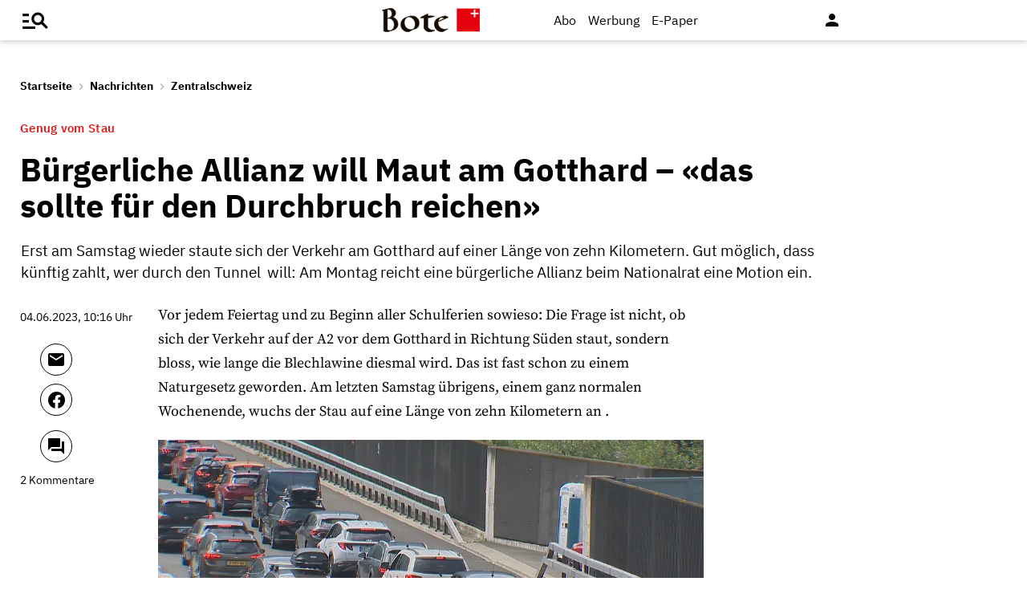

--- FILE ---
content_type: text/html;charset=utf-8
request_url: https://www.bote.ch/nachrichten/zentralschweiz/mitte-fdd-und-glp-buergerliche-allianz-setzt-sich-fuer-maut-am-gotthard-ein-das-reicht-fuer-den-durchbruch-art-1482662
body_size: 15364
content:
<!DOCTYPE html>
<html lang="de" data-fcms-toggledisplay-container="navContainer">
  <head>
    
    <title>Bürgerliche Allianz will Maut am Gotthard – «das sollte&nbsp;für den Durchbruch reichen»</title>
    <meta http-equiv="content-type" content="text/html; charset=UTF-8" />
    <meta http-equiv="language" content="de" />
    <meta name="author" content="Bote der Urschweiz AG" />
    <meta name="publisher" content="Bote der Urschweiz AG" />
    <meta name="distribution" content="global" />
    <meta name="page-topic" content="Dienstleistungen" />
    <meta name="revisit-after" content="7 days" />
    <meta name="robots" content="INDEX, FOLLOW, NOARCHIVE" />
    <meta name="viewport" content="width=device-width, initial-scale=1.0, user-scalable=yes" />
    <meta name="google-site-verification" content="V25r7EGX8IwrZruwz6-j947VbYfgx4y3L-13JuOGd_8" />
    <meta name="facebook-domain-verification" content="ua8z8hr2q7cginhsupi7sibi9ya6tq" />

    <link rel="preload" href="/design/fonts/materialicons/MaterialIcons-Regular.woff2" as="font" crossorigin>

    <!-- OG Tags -->
    <meta property="fb:app_id" content="170815382956921" />
    <meta property="og:site_name" content="www.bote.ch"/>
    <meta property="og:locale" content="de_DE" />
    <meta property="og:url" content="https://www.bote.ch/nachrichten/zentralschweiz/mitte-fdd-und-glp-buergerliche-allianz-setzt-sich-fuer-maut-am-gotthard-ein-das-reicht-fuer-den-durchbruch-art-1482662" />
    <meta property="og:type" content="article" />
    <meta property="og:title" content="Bürgerliche Allianz will Maut am Gotthard – «das sollte&nbsp;für den Durchbruch reichen»" />
    <meta property="og:description" content="Erst am Samstag wieder staute sich der Verkehr am Gotthard auf einer Länge von zehn Kilometern. Gut möglich, dass künftig zahlt, wer durch den Tunnel&nbsp; will: Am Montag reicht eine bürgerliche Allianz beim Nationalrat eine Motion ein." />    <meta property="og:image" content="https://www.bote.ch/storage/image/7/6/3/2/1922367_default_1Av4x3_IFeRFD.jpg" />
    <meta property="og:image:width" content="760" />
    <meta property="og:image:height" content="500" />                <meta property="article:published_time" content="2023-06-04T10:16:03+02:00" />
    <meta name="description" content="Erst am Samstag wieder staute sich der Verkehr am Gotthard auf einer Länge von zehn Kilometern. Gut möglich, dass künftig zahlt, wer durch den Tunnel&nbsp; will: Am Montag reicht eine bürgerliche Allianz beim Nationalrat eine Motion ein." >
<meta name="generator" content="fCMS by fidion GmbH, Wuerzburg, www.fidion.de" >

<script type="application/ld+json">
  {
    "@context": "https://schema.org"
    ,
    "@type": "NewsArticle",
    "@id": "https://www.bote.ch/nachrichten/zentralschweiz/mitte-fdd-und-glp-buergerliche-allianz-setzt-sich-fuer-maut-am-gotthard-ein-das-reicht-fuer-den-durchbruch-art-1482662",
    "mainEntityOfPage": "https://www.bote.ch/nachrichten/zentralschweiz/mitte-fdd-und-glp-buergerliche-allianz-setzt-sich-fuer-maut-am-gotthard-ein-das-reicht-fuer-den-durchbruch-art-1482662",
    "name": "Bürgerliche Allianz will Maut am Gotthard – «das sollte&nbsp;für den Durchbruch reichen»",
    "headline": "Bürgerliche Allianz will Maut am Gotthard – «das sollte&nbsp;für den Durchbruch reichen»",
    "description": "Erst am Samstag wieder staute sich der Verkehr am Gotthard auf einer Länge von zehn Kilometern. Gut möglich, dass künftig zahlt, wer durch den Tunnel&nbsp; will: Am Montag reicht eine bürgerliche Allianz beim Nationalrat eine Motion ein.",    "image": {
      "@type": "ImageObject",
      "url": "https://www.bote.ch/storage/image/7/6/3/2/1922367_default_1Av4x3_IFeRFD.jpg"
    },        "datePublished": "2023-06-04T10:16:03+02:00",
    "dateModified": "2023-06-09T03:39:29+02:00",
    "publisher": {
      "@type": "Organization",
      "name": "Bote der Urschweiz AG",
      "logo": {
        "@type": "ImageObject",
        "url": "https://www.bote.ch/images/templates/static/logos/BdU_logo.png"
      }
   }        ,
    "author": {
     "@type": "Organization",
      "name": "Bote der Urschweiz"
    }      }
</script>
    <link rel="canonical" href="https://www.urnerzeitung.ch/zentralschweiz/uri/genug-vom-stau-mitte-fdd-und-glp-buergerliche-allianz-setzt-sich-fuer-maut-am-gotthard-ein-das-reicht-fuer-den-durchbruch-ld.2467550" />
    <link rel="stylesheet" type="text/css"  href="/storage/css/1768896025_20260114154131/121_composite.css_2_ssl.css" > 

      <style></style>

      <script>class fcmsCritical_Dynamic_Style_Device_Model{constructor(){this.type='';this.os='';this.browser='';this.osVersion='';this.fullOsVersion='';this.appType='';this.appVersion='';this.buildVersion='';this.deviceModel='';this.touch=false;this.hash='';this.share=false;this.userAgent=window.navigator.userAgent;}
getGenericDeviceClasses(){const i=this;const classes=[];if(i.os==='ios'){classes.push('fcmscss-device-ios');}else if(i.os==='android'){classes.push('fcmscss-device-android');}
if(i.type==='smartphone'){classes.push('fcmscss-device-smartphone');}else if(i.type==='tablet'){classes.push('fcmscss-device-tablet');}
if(i.appType==='fcmsiosapp'){classes.push('fcmscss-device-fcmsiosapp');}else if(i.appType==='fcmswebapp'){classes.push('fcmscss-device-fcmswebapp');}else if(i.appType==='jambitandroidapp'){classes.push('fcmscss-device-jambitandroidapp');}else if(i.appType==='jambitiosapp'){classes.push('fcmscss-device-jambitiosapp');}
return classes;}
setStyles(classes){const cl=this.getGenericDeviceClasses();document.getElementsByTagName("html")[0].classList.add(...classes,...cl);}}
class fcmsCritical_Dynamic_Style_Device{constructor(){this.deviceModel=this.detect();}
getDeviceInformation(){return this.deviceModel;}
detect(){let ua=window.navigator.userAgent;if(typeof fcmsLib_Device_Navigator==='function'){var navigator=new fcmsLib_Device_Navigator();ua=navigator.getUserAgent();}
const deviceInformation=new fcmsCritical_Dynamic_Style_Device_Model();this.detectDeviceType(deviceInformation,ua);this.detectOperatingSystem(deviceInformation,ua.toLowerCase());this.detectBrowser(deviceInformation,ua.toLowerCase());this.detectTouch(deviceInformation);this.detectApp(deviceInformation,ua.toLowerCase());this.detectHash(deviceInformation);this.detectShare(deviceInformation);return deviceInformation;}
detectShare(di){di.share=(typeof navigator.share==='function');}
detectHash(di){di.hash=window.location.hash.substr(1);}
detectOperatingSystem(deviceInformation,userAgent){let os='';if(userAgent.includes("windows")){os='windows';}else if(userAgent.includes("android")){os='android';this.detectAndroidVersion(deviceInformation,userAgent);}else if(userAgent.includes("linux")){os='linux';}else if(userAgent.includes("ios")||userAgent.includes("ipad")||userAgent.includes("iphone")){os='ios';this.detectIosVersion(deviceInformation,userAgent);}
deviceInformation.os=os;}
detectBrowser(deviceInformation,userAgent){if(userAgent.includes("applewebkit")&&!userAgent.includes("android")){deviceInformation.browser="safari";}}
detectDeviceType(deviceInformation,ua){let type='';if(/(tablet|ipad|playbook|silk)|(android(?!.*mobi))/i.test(ua)){type='tablet';}else if(/Mobile|iP(hone|od)|Android|BlackBerry|IEMobile|Kindle|Silk-Accelerated|(hpw|web)OS|Opera M(obi|ini)/.test(ua)){type='smartphone';}else{type='desktop';}
deviceInformation.type=type;}
detectApp(deviceInformation,userAgent){if(userAgent.indexOf("fcmswebapp")!==-1){this.detectWebApp(deviceInformation,userAgent);}else if(userAgent.indexOf("fcmsiosapp")!==-1){this.detectIosApp(deviceInformation,userAgent);}else if(userAgent.endsWith(" (app; wv)")===true){this.detectJambitApp(deviceInformation,userAgent);}}
detectWebApp(deviceInformation,userAgent){var result=userAgent.match(/\s*fcmswebapp\/([\d\.]+)[-]?([\d]*)\s*\(([a-zA-Z\s]+)\s+([\w,\-.!"#$%&'(){}\[\]*+/:<=>?@\\^_`|~ \t]+);\s*([^;]+);\s+([a-zA-Z]+);.*\)/);if(result===null){console.error("fcmsWebApp-UserAgent "+userAgent+" konnte nicht geparst werden.");return"";}
deviceInformation.appType="fcmswebapp";deviceInformation.appVersion=result[1];deviceInformation.buildVersion=result[2];deviceInformation.os=result[3];if(!isNaN(parseInt(result[4],10))){deviceInformation.fullOsVersion=result[4];deviceInformation.osVersion=this.getMajorVersion(result[4]);}
deviceInformation.deviceModel=result[5];deviceInformation.type=result[6];}
detectIosApp(deviceInformation,userAgent){var result=userAgent.match(/\s*fcmsiosapp\/([\d\.]+)[-]?([\d\.]*)\s*\(([a-zA-Z\s]+)\s+([\d\.]+);.*\).*/);if(result===null){console.error("fcmsIosApp-UserAgent "+userAgent+" konnte nicht geparst werden.");return"";}
deviceInformation.appType="fcmsiosapp";deviceInformation.appVersion=result[1];deviceInformation.buildVersion=result[2];if(result[3]==='iphone'){deviceInformation.type='smartphone';}else if(result[3]==='ipad'){deviceInformation.type='tablet';}
deviceInformation.os="ios";deviceInformation.fullOsVersion=result[4];deviceInformation.osVersion=this.getMajorVersion(result[4]);}
detectJambitApp(deviceInformation){if(deviceInformation.os==='android'){deviceInformation.appType="jambitandroidapp";}else{deviceInformation.appType="jambitiosapp";}}
detectAndroidVersion(deviceInformation,userAgent){const regex=/android ([\w._\+]+)/;const result=userAgent.match(regex);if(result!==null){deviceInformation.fullOsVersion=result[1];deviceInformation.osVersion=this.getMajorVersion(result[1]);}}
detectIosVersion(deviceInformation,userAgent){const regexes=[/ipad.*cpu[a-z ]+([\w._\+]+)/,/iphone.*cpu[a-z ]+([\w._\+]+)/,/ipod.*cpu[a-z ]+([\w._\+]+)/];for(const regex of regexes){const result=userAgent.match(regex);if(result!==null){deviceInformation.fullOsVersion=result[1].replace(/_/g,'.');deviceInformation.osVersion=this.getMajorVersion(result[1]);break;}}}
detectTouch(deviceInformation){const hasTouch=window.navigator.maxTouchPoints>0;deviceInformation.touch=hasTouch;}
getMajorVersion(version){return version.replace(/[_. ].*/,'');}}
(function(){function f(v){const s=v.split('.');while(s.length<3){s.push('0');}
let r=parseInt(s.map((n)=>n.padStart(3,'0')).join(''),10);return r;}
window.fcmsJs=window.fcmsJs||{};let i=fcmsJs.deviceInformation=(new fcmsCritical_Dynamic_Style_Device()).getDeviceInformation();let cl=[];if(i.appType=='fcmswebapp'&&f(i.appVersion)<=f('23')&&i.os=='android'){cl.push("old-android-app");}if(i.appType=='fcmswebapp'&&f(i.appVersion)<=f('27')&&i.os=='android'){cl.push("price-android-app");}if(f(i.appVersion)>=f('24')&&i.appType=='fcmsiosapp'&&i.os=='ios'){cl.push("new-ios-app");}
i.setStyles(cl);})();</script>
<script>
    if (!window.fcmsJs) { window.fcmsJs = {}; }
</script>
<script>fcmsJs=fcmsJs||{};fcmsJs.loadMe=[];fcmsJs.registerMe=[];fcmsJs.initCallback=[];fcmsJs.scriptMe=[];fcmsJs._callbacks={};fcmsJs._callbacks.currentUser=[];fcmsJs.load=function(){var def={pkg:arguments,cb:null};fcmsJs.loadMe.push(def);return{onLoad:function(cb){def.cb=cb;}}};fcmsJs.applications={register:function(a,b,c){fcmsJs.registerMe.push({cl:a,name:b,options:c});}};fcmsJs.scripts={load:function(){var def={pkg:arguments,cb:null};fcmsJs.scriptMe.push(def);return{onLoad:function(cb){def.cb=cb;}}}};fcmsJs.addDuplicateProtection=function addDuplicateProtection(groupName,linkInfos,idents){fcmsJs.initCallback.push(function(){fcmsJs.addDuplicateProtection(groupName,linkInfos,idents);});};fcmsJs.replaceDuplicateProtection=function replaceDuplicateProtection(groupName,linkInfos,idents){fcmsJs.initCallback.push(function(){fcmsJs.replaceDuplicateProtection(groupName,linkInfos,idents);});};fcmsJs.currentUser={onLoad:function(cb){fcmsJs._callbacks['currentUser'].push(cb);}};</script>
<script async src="/currentUser.js" fetchpriority="high"></script>
<script>
    fcmsJs.customerScriptVersion = "20241016160527";
    fcmsJs.contexturl = "/nachrichten/zentralschweiz/mitte-fdd-und-glp-buergerliche-allianz-setzt-sich-fuer-maut-am-gotthard-ein-das-reicht-fuer-den-durchbruch-art-1482662";
    fcmsJs.cookiedomain = "";
    fcmsJs.oldCookiedomain = "";
    fcmsJs.isHttpsAllowed = true;
</script>
<script src="/_fWS/jsoninplainout/javascript/fcmsLib_Init/load/init.js?version=1768896025" async fetchpriority="high"></script>
<script>try { fcmsJs.config = {"maps":{"defLatitude":49.804265,"defLongitude":9.99804,"k":"AIzaSyBMSEbzv42QLBZrX1SkuSi0JDE8RKBb2wc"},"externalContentMapping":[],"facetedsearch_resultmap":[],"newspaperTitles":[],"recommendation":{"cmp_consent_index":5},"upload":{"limit":20}}; } catch (e) { console.error(e); }</script>

      
<script>
  fcmsJs.load('fcmsUser_Utils').onLoad(function() {
    fcmsJs.currentUser.onLoad(function(data) {
      var userData = data.user || null;

      // - Begin Comscore Tag -
      var cookie = new fcmsLib_Init_Cookies();     
      var fpid = cookie.read('fpid');

      if (!fpid) {
        fpid = [+new Date, Math.floor(Math.random() * 99999999 + 1000000)].join('_');
        cookie.create('fpid', fpid, 365);
      }

      var csData = {
        c1: "2",
        c2: "35271431",
        mp_brand: "Bote der Urschweiz",
        ns_site: "Bote.ch",
        cs_fpid: fpid,
        mp_login: 3
      };

      if (userData && userData.idHashed) {
        csData.mp_fpid = userData.idHashed;
        csData.mp_login = 1;
      }

      if(typeof _comscore == "undefined") {
        _comscore = [];
      }
      _comscore.push(csData);

      (function() {
        var s = document.createElement("script");
        var el = document.getElementsByTagName("script")[0];
        s.async = true;
        s.src = "https://sb.scorecardresearch.com/cs/1234567/beacon.js";
        el.parentNode.insertBefore(s, el);
      })();

      // - End Comscore Tag -

      // - Begin GA dataLayer -
      var ga_user_data = { user_id: '', user_type: '' };
      if (userData && userData.idHashed) {
        ga_user_data.user_id = userData.idHashed;
        if(userData.email.indexOf('@bote.ch') !== -1 || userData.email.indexOf('@fidion.de')  !== -1) {
          ga_user_data.user_type = 'internal';
        } else if(userData.permissions.indexOf('bduabo') !== -1 || userData.permissions.indexOf('bduepaper') !== -1) {
          ga_user_data.user_type = 'subscriber';
        } else {
          ga_user_data.user_type = 'registered';
        }
      }
      dataLayer.push(ga_user_data);
      // - End GA dataLayer -

    });
  });  
</script>
      <script src="https://www.bote.ch/storage/scr/1768896025_20241016160527/17_embed2click.js"></script>
      <script>
  window.googletag = window.googletag || {cmd: []};
  fcmsJs._googleTagHelper = { adSlots: [] };
</script>
<script>
  var ad_unit = "/21822988163/bdu_website/";

  var device = {
    screenWidth: window.innerWidth || document.documentElement.clientWidth,
    screenHeight: window.innerHeight || document.documentElement.clientHeight,
    isMobile: function(){ return (this.screenWidth < 1025); },
    isDesktop: function(){ return (this.screenWidth >= 1025); }
  };

  var device_type = (device.isMobile()) ? "bdu_mobile" : "bdu_desktop";
</script><!-- tinyhead-werbung-head-script -->
      <!-- seite-werbung-head_billboard -->

      <!-- Touchicons -->
      <link rel="apple-touch-icon" sizes="175x175" href="/design/pics/touchicons/BdU_app_icon_web_175x175.png">
      <link rel="icon" type="image/vnd.microsoft.icon" sizes="16x16" href="/design/pics/touchicons/favicon.ico">
      <meta name="msapplication-TileColor" content="#ffffff">
      <meta name="theme-color" content="#ffffff">

      <!-- Audienzz Header-Script -->
      <script src="https://adnz.co/header.js?adTagId=240" async></script>      <meta name="adnz-canonical-url" content="https://www.bote.ch/nachrichten/zentralschweiz/mitte-fdd-und-glp-buergerliche-allianz-setzt-sich-fuer-maut-am-gotthard-ein-das-reicht-fuer-den-durchbruch-art-1482662" />      
      <!-- Google Tag Manager -->
      <script>window.dataLayer = window.dataLayer || [];</script>
      <script>(function(w,d,s,l,i){w[l]=w[l]||[];w[l].push({'gtm.start':
                                                            new Date().getTime(),event:'gtm.js'});var f=d.getElementsByTagName(s)[0],
            j=d.createElement(s),dl=l!='dataLayer'?'&l='+l:'';j.async=true;j.src=
              'https://www.googletagmanager.com/gtm.js?id='+i+dl;f.parentNode.insertBefore(j,f);
                                  })(window,document,'script','dataLayer','GTM-MBRXP5K');</script>
      <!-- End Google Tag Manager -->
      
      <!-- dataLayer -->
      <script>
        var keyword_array = [];        keyword_array.push("Mautgebühren,Verkehrsstaus,Tunnel,Bürgertum,Blechlawine".split(',') );                        keyword_array.push("Simon Stadler".split(',') );                keyword_array.push("Deutscher Bundesrat,Schweizer Nationalrat,FDP-Fraktion,FDP".split(',') );                                keyword_array = keyword_array.flat().filter(function(e){ return e });
        
        dataLayer.push({                    paywall: false,                    article_type: 'free',                              article_category: 'Zentralschweiz',
          article_location: '',
          article_dossier: '',          article_keywords: keyword_array
        });
      </script>

      </head>
    <body class="">
      
      <!-- Google Tag Manager (noscript) -->
      <noscript><iframe src="https://www.googletagmanager.com/ns.html?id=GTM-MBRXP5K" height="0" width="0" style="display:none;visibility:hidden"></iframe></noscript>
      <!-- End Google Tag Manager (noscript) -->
      
      <div class="pagewrapper" id="pagewrapper"><!-- in Layout fuer die Navi -->  <div class="werbWideboard werbWideboardDesktop werbWideboard--gridFit werbWideboard--head
 werbWideboard--headDetail ">
  
  
</div>
<header class="header header-detail">
  <div class="header-content" data-fcms-toggledisplay-container="gemeindeContainer">
    <div class="pageheader">

      <div id="mainNavigationmobile" 
           data-fcms-method="toggleDisplay"
           data-fcms-toggledisplay-togglecontainer="navContainer"
           data-fcms-toggledisplay-toggleallbutton="navButton"
           data-fcms-toggledisplay-buttonactiveclass="navButton__open"
           data-fcms-toggledisplay-autohide="1" 
           data-fcms-toggledisplay-autoclose="1" 
           data-fcms-toggledisplay-togglemode="toggleCss"
           data-fcms-toggledisplay-visibleclass="navContainer_open">    

        <span class="iconbg menue mobile-menu-handler" data-fcms-toggledisplay-button="navButton">
          <i class="burgermenue-icon" onclick="toggleMobile = 1;"></i>
        </span>
        <nav class="navigationContainermobile">     
  <ul class="mainLayer" data-fcms-toggledisplay-container="navContainer">
  
  
<script>
fcmsJs.load('fcmsUser_Customer').onLoad(function() {

	if (fcmsJs.customer) {
      var headUser = fcmsLib_Utils_Dom_Element.getElementById('head_user');
      var mobileHeadUser = fcmsLib_Utils_Dom_Element.getElementById('mobile_head_user');

      if (fcmsJs.customer.isLoggedIn) {
        headUser.addClass('active');
        mobileHeadUser.addClass('active');
      } else {	
        fcmsJs.customer.onLogin.subscribe(function() {
          headUser.addClass('active');
          mobileHeadUser.addClass('active');
        });
      }
   }
});
</script>

        <div id="autolayout_620245_7a36d8e2c489ab668b00a7fc5cb67e34"  data-fcms-layoutid="804" data-fcms-contextlevel="0" data-fcms-autoload="1">
  <div data-fcms-container="wsLoadTarget">
  </div>
  <div data-fcms-container="loader" style="display:none;">
    <img src="/storage/sym/loaders/loader_big_black.gif" alt="Lade Inhalte..." title="Inhalte werden geladen">
  </div>
</div>
<script>
  fcmsJs.applications.register(
    'fcmsUser_Site_WsLoadApplication',
    'autolayout_620245_7a36d8e2c489ab668b00a7fc5cb67e34',
    {
    }
  );
</script>
        <li data-fcms-navigationElement="65" class="mainLayerElement cat65 ">

   
  
<div class="tiefe1_aktiv">Nachrichten</div>
  

<div class="subLayer">
  <ul>

    <li>
      <a href="/nachrichten/schwyz/" class="tiefe2" >Kanton Schwyz</a>
    </li>
    <li>
      <a href="/nachrichten/regionalsport/" class="tiefe2" >Regionalsport</a>
    </li>
    <li>
      <a href="/nachrichten/zentralschweiz/" class="tiefe2_aktiv" >Zentralschweiz</a>
    </li>
    <li>
      <a href="/nachrichten/schweizundwelt/" class="tiefe2" >Schweiz und Welt</a>
    </li>
    <li>
      <a href="/nachrichten/vereine/" class="tiefe2" >Vereine</a>
    </li>
    <li>
      <a href="/nachrichten/videos/" class="tiefe2" >Videos</a>
    </li>
    <li>
      <a href="/nachrichten/sport/" class="tiefe2" >Sport</a>
    </li>
    <li>
      <a href="/nachrichten/kultur/" class="tiefe2" >Kultur</a>
    </li>
    <li>
      <a href="/service/leserbriefe/" class="tiefe2" >Leserbriefe</a>
    </li>
    <li>
      <a href="/nachrichten/ratgeber/" class="tiefe2" >Ratgeber</a>
    </li>
    <li>
      <a href="/nachrichten/sponsored/" class="tiefe2" >Sponsored</a>
    </li>
  </ul>
</div>

</li>
<li data-fcms-navigationElement="177861" class="mainLayerElement cat177861 ">

   
  
<div class="tiefe1">Service</div>
  

<div class="subLayer">
  <ul>

    <li>
      <a href="/service/agenda/" class="tiefe2" >Agenda</a>
    </li>
    <li>
      <a href="https://www.bote.ch/service/wetter/webcams/schwyz/" class="tiefe2" >Wetter-Webcams</a>
    </li>
    <li>
      <a href="https://gottesdienstkalender.ch/" class="tiefe2" target="_blank">Gottesdienstkalender</a>
    </li>
    <li>
      <a href="https://schwyzermedienhaus.ch/trauer/" class="tiefe2" target="_blank">Trauer</a>
    </li>
    <li>
      <a href="/mein-profil/newsletter/" class="tiefe2" >Newsletter</a>
    </li>
    <li>
      <a href="/service/abo-service/" class="tiefe2" >Abo-Service</a>
    </li>
    <li>
      <a href="/kleinanzeigen/" class="tiefe2" >Kleinanzeigen</a>
    </li>
  </ul>
</div>

</li>
<li data-fcms-navigationElement="177860" class="mainLayerElement cat177860 ">

   
  
<div class="tiefe1">Angebote</div>
  

<div class="subLayer">
  <ul>

    <li>
      <a href="/angebote/aboplus/" class="tiefe2" >Abo+ Vorteile</a>
    </li>
    <li>
      <a href="https://bote-kino.ch/" class="tiefe2" target="_blank">Bote Open Air Kino</a>
    </li>
    <li>
      <a href="/dossier/weihnachtsaktion/" class="tiefe2" >Weihnachtsaktion</a>
    </li>
    <li>
      <a href="/dossier/bote-in-der-schule/" class="tiefe2" >Zeitung in der Schule </a>
    </li>
    <li>
      <a href="https://schwyzermedienhaus.ch/events-und-sponsoring/" class="tiefe2" target="_blank">Sponsoring</a>
    </li>
  </ul>
</div>

</li>
<li data-fcms-navigationElement="177954" class="mainLayerElement cat177954 footer-style">

  
  <a href="/kontakt/" class="tiefe1">Kontakt</a>
  
   

 
</li>
<li data-fcms-navigationElement="177963" class="mainLayerElement cat177963 footer-style">

  
  <a href="/team/" class="tiefe1">Team</a>
  
   

 
</li>
<li data-fcms-navigationElement="177863" class="mainLayerElement cat177863 footer-style">

  
  <a href="/jobs/" class="tiefe1">Jobs</a>
  
   

 
</li>
<li data-fcms-navigationElement="177957" class="mainLayerElement cat177957 footer-style">

  
  <a href="/impressum/" class="tiefe1">Impressum</a>
  
   

 
</li>
<li data-fcms-navigationElement="177864" class="mainLayerElement cat177864 footer-style">

  
  <a href="/datenschutz/" class="tiefe1">Datenschutz</a>
  
   

 
</li>
<li data-fcms-navigationElement="177865" class="mainLayerElement cat177865 footer-style">

  
  <a href="/faq/" class="tiefe1">FAQ</a>
  
   

 
</li>

</ul>

</nav>




      </div>

      <div class="pagelogo" title="Bote der Urschweiz AG">
        <a href="/">
          <img class="logozwei" alt="Bote der Urschweiz AG" src="/design/pics/BdU_logo.svg" />
         </a>
      </div>
      <div class="pagelogin">
        <a class="abo" href="/abo/">Abo</a>
         <a class="werbung" href="https://schwyzermedienhaus.ch/werbung/">Werbung</a>
        <a class="epaper" href="/epaper/">
          <nobr>
            <i class="fcms-epaper-icon-prospekt" title="zum ePaper"></i>
            <span class="iconText">E-Paper</span>
          </nobr>
        </a>
          <div id="autolayout_620245_4dbfa2ee138518429dc0f13d869acf09"  data-fcms-layoutid="830" data-fcms-contextlevel="0" data-fcms-autoload="1">
  <div data-fcms-container="wsLoadTarget">
  </div>
  <div data-fcms-container="loader" style="display:none;">
    <img src="/storage/sym/loaders/loader_big_black.gif" alt="Lade Inhalte..." title="Inhalte werden geladen">
  </div>
</div>
<script>
  fcmsJs.applications.register(
    'fcmsUser_Site_WsLoadApplication',
    'autolayout_620245_4dbfa2ee138518429dc0f13d869acf09',
    {
    }
  );
</script>
        <div data-fcms-domid="fcms_loginbox">
  <div class="loginicon">

  <a class="open-fancybox-loginlogout" href="#myloginlogout"><span><i class="material-icons" title="An-/Abmelden" data-icon="person"></i></span></a>

  <div style="display:none;" id="myloginlogout">
    <section class="loginContainer">
      <header class="login-header">Anmelden</header>
      <section class="login-body">
        <form action="https://www.bote.ch/nachrichten/zentralschweiz/mitte-fdd-und-glp-buergerliche-allianz-setzt-sich-fuer-maut-am-gotthard-ein-das-reicht-fuer-den-durchbruch-art-1482662" method="post" name="loginfrm">
          <input type="hidden" name="_FRAME" value="" />
          <input type="hidden" name="user[control][login]" value="true" />
          <div class="fcms_loginbox">            <input class="input" type="text" placeholder="E-Mail oder Benutzername" name="username" id="username" value="" size="14" />
            <div class="password-container">
              <input class="input withicon" type="password" placeholder="Passwort" name="password" id="password" size="14" data-fcms-method="passwordtoggle" data-fcms-passwordtoggle-icon="password-icon-id-header" data-fcms-passwordtoggle-styleclass="password-show" />
              <span data-fcms-domid="password-icon-id-header" class="password-icon"></span>
            </div>
            <div class="input-field styled">
              <label for="perma001" style="cursor: pointer;">
                <input id="perma001" name="permanent" type="checkbox" checked="checked" />
                <span>Login merken</span></label>
            </div> 
            <button class="login-button" type="submit">Jetzt anmelden</button>
            <a class="passreminder text-link-general" href="/mein-profil/passwort-vergessen/">Passwort vergessen?</a>
                      </div>
        </form>
      </section>
      <div class="horizontal-line">
        <div class="text-in-horizontal-line"><span>oder</span></div>
      </div>
      <footer class="btn"><a href="/mein-profil/registrieren/">Registrieren</a></footer>
    </section>
  </div>
</div>
</div>
<script>
  fcmsJs.load('fcmsUser_Utils').onLoad(function() {
    fcmsJs.currentUser.onLoad(function(data) {
      fcmsUser_Utils_CurrentUser.applyToDom(data);
    });
  });
</script>
<script>
  fcmsJs.applications.register(
    'fcmsUser_FancyBox_Application',
    'fb_loginlogout',
    {
      fancyboxSelector: '.open-fancybox-loginlogout',
      fancyboxOptions: {
        closeClickOutside : true,
        // Open/close animation type
        // Possible values:
        //   false            - disable
        //   "zoom"           - zoom images from/to thumbnail
        //   "fade"
        //   "zoom-in-out"
        //
        animationEffect: "fade",
        touch: false,
      }
    }
  );
</script> 
        
        <div data-fcms-method="display" data-fcms-show-if="fcmsiosapp" style="display:none;">
          <a href="fcmsapp://settings" class="appOptionen">
            <i class="material-icons" data-icon="settings"></i>
          </a>
        </div>
       </div>
    </div>
    
    
  </div>
</header>



<script>
  fcmsJs.load('extlib_jquery').onLoad(function() {
    (function($){
      $('.mobile-menu-handler').on('click touch', function(e){
        $(this).toggleClass('active');
        $('html').toggleClass('locked');
        $('.mobile-menu-container').toggleClass('visible');
      });
    })(jQuery);
  });
</script><div id="webpush-app" class="fcms-webpush">

  <div class="webpush-button" data-fcms-action="openLayer">
    <i class="material-icons">notifications</i>
    <span class="webpush-tooltip"></span>
  </div>

  <div class="webpush-layer" data-fcms-domid="webpush-layer-servicelist" style="display: none;">
    <div class="webpush-layer-content">
      <div class="headline">Push-Benachrichtigungen</div>
      <p>Bleiben Sie mit unseren Nachrichten in Form von Browser-Push-Benachrichtigungen immer gut informiert.<br>
         Sie können die Zustimmung jederzeit widerrufen.</p>
      <div class="h5">Push-Service abonnieren</div>
      <p data-fcms-domid="default-message">Bitte wählen Sie die Push-Services aus, für welche Sie Benachrichtigungen erhalten möchten.</p>
      <p data-fcms-domid="migration-message" style="display: none;">Bitte wählen Sie wegen einer technischen Umstellung die Push-Services erneut aus, für welche Sie Benachrichtigungen erhalten möchten.</p>      <div class="input-field styled">
        <label for="webpush-service1" style="cursor: pointer;">
          <input type="checkbox" data-fcms-domid="webpush-service" id="webpush-service1" value="14" checked="checked"/>
          <span>Sport-News Bote der Urschweiz</span>
        </label>
      </div>              <div class="input-field styled">
        <label for="webpush-service2" style="cursor: pointer;">
          <input type="checkbox" data-fcms-domid="webpush-service" id="webpush-service2" value="13" checked="checked"/>
          <span>News-Alarm Bote der Urschweiz</span>
        </label>
      </div>              <p><small>Ich stimme mit der Bestellung in die Speicherung meiner personenbezogener Daten für den Versand der Push-Benachrichtigungen zu. Ich kann jederzeit die Push-Benachrichtigungen abbestellen. Mit der Abbestellung werden diese Daten gelöscht.</small></p>
      <div>
        <div class="flex-container start">
          <button class="webpush-select-btn-2nd" type="button" data-fcms-action="selectAll">Alle auswählen</button>
          <button class="webpush-select-btn-2nd" type="button" data-fcms-action="unselectAll">Alle abwählen</button>
          <button class="webpush-select-btn" type="button" data-fcms-action="confirm">Übernehmen</button>
        </div>
        <div class="webpush-close" data-fcms-action="cancel"><i class="material-icons">close</i></div>
      </div>
    </div>
  </div>

  <div class="webpush-layer" data-fcms-domid="webpush-layer-prefixpage" style="display: none;">
    <div class="webpush-layer-content">
      <div class="headline">Push-Benachrichtigungen</div>
      <p>Bleiben Sie mit unseren Nachrichten in Form von Browser-Push-Benachrichtigungen immer gut informiert.<br>
         Sie können die Zustimmung jederzeit widerrufen.</p>
      <p>Möchten Sie die Push-Benachrichtigungen aktivieren?</p>
      <button type="button" data-fcms-action="confirm">Ja</button>
      <button type="button" data-fcms-action="cancel">Nein</button>
    </div>
  </div>

  <div class="webpush-layer" data-fcms-domid="webpush-layer-blockedinfo" style="display: none;">
    <div class="webpush-layer-content">
      <div class="headline">Push-Benachrichtigungen</div>
      <p>Um Benachrichtigungen zu empfangen, ändern Sie den Benachrichtungsstatus in Ihrem Browser</p>
      <button type="button" data-fcms-action="confirm">Ok</button>
    </div>
  </div>

</div>

<script>
  fcmsJs.applications.register('fcmsUser_WebPush_Application', 'webpush-app', {
    'applicationServerKey' : 'BP_qslWdsUa7_S8ZhRlQaRfOED4N6Rlm_zIanNBndmcYkLpjC2NPWarEjd61nlpiN-1y0LSwWKrULHfUW-IQ2KE',          
    'autoPopup' : false,
    'autoSubscribe' : false,
    'forceSubscriptionIf' : function(layer) {
      var defCon = layer.down('[data-fcms-domid="default-message"]');
      var migCon = layer.down('[data-fcms-domid="migration-message"]');        

      if (typeof window.gb_getItem === 'function' && gb_getItem('_gb.push', 'key')) {

        if (typeof window.gb_disable_push === 'function') {                
          window.gb_disable_push();   	 
        }	 

        migCon.show();
        defCon.hide();        
        return true;
      } 

      return false;
    },
    'callbacks' : {
      'afterSubscribe' : function(domNode) {
        var migCon = domNode.down('[data-fcms-domid="migration-message"]');
        var defCon = domNode.down('[data-fcms-domid="default-message"]');

        if (migCon.isVisible()) {
          migCon.hide();
          defCon.show();        
        }        
      }
    }    
  });
</script>




<div class="werbSkyscraper"><div id="adnz_halfpage_1" class="adPlacementContainer"></div></div>
  <main id="main-contentwrapper" class="main contentwrapper"> 
<nav class="breadcrumb">
  <span class="tiefe1_aktiv"><a href="/" title="Startseite">Startseite</a></span>
  <i class="material-icons trenner">chevron_right</i>
  <span class="tiefe1_aktiv"><a href="/" title="Nachrichten">Nachrichten</a></span>
  <i class="material-icons trenner">chevron_right</i>
  <span class="tiefe2_aktiv"><a href="/nachrichten/zentralschweiz/" title="Zentralschweiz">Zentralschweiz</a></span>
</nav>


<div class="contentbox">

  <div class="fcms_artdetail">

    <article class="
                    art-detail
                     ">
      <header>

        <div class="dachzeile">
          <span class="text ">
            Genug vom Stau
          
          </span>
        </div>

        <h1 class="headline">Bürgerliche Allianz will Maut am Gotthard – «das sollte&nbsp;für den Durchbruch reichen»</h1>
        <div class="beschreibung">Erst am Samstag wieder staute sich der Verkehr am Gotthard auf einer Länge von zehn Kilometern. Gut möglich, dass künftig zahlt, wer durch den Tunnel&nbsp; will: Am Montag reicht eine bürgerliche Allianz beim Nationalrat eine Motion ein.</div>

      </header>

      

      <div class="article_main">

        <div class="article_text artikelInhalt">
          <div class="art-content">
            <div class="article-aside">
              <div class="sidebar-content">

                <section class="datetime flex-container">
                  <div>04.06.2023, 10:16&nbsp;Uhr</div>
                   </section>
                  
				  
                  <div class="author-in-text-mode">
  
   
  
   
                  </div>
                  
    
                  <div class="artikel-teilen" data-fcms-method="socialShare"
                       data-fcms-title="Bürgerliche Allianz will Maut am Gotthard – «das sollte&nbsp;für den Durchbruch reichen»"
                       data-fcms-url="/nachrichten/zentralschweiz/mitte-fdd-und-glp-buergerliche-allianz-setzt-sich-fuer-maut-am-gotthard-ein-das-reicht-fuer-den-durchbruch-art-1482662"
                       data-fcms-link="https://www.bote.ch/nachrichten/zentralschweiz/mitte-fdd-und-glp-buergerliche-allianz-setzt-sich-fuer-maut-am-gotthard-ein-das-reicht-fuer-den-durchbruch-art-1482662">

                    <a href="javascript:" data-fcms-target="email"  data-fcms-statictext="Lesen Sie den Artikel auf https://www.bote.ch/nachrichten/zentralschweiz/mitte-fdd-und-glp-buergerliche-allianz-setzt-sich-fuer-maut-am-gotthard-ein-das-reicht-fuer-den-durchbruch-art-1482662" title="per Mail versenden"><span class="mail social"><span class="icon material-icons">mail</span></span></a>

                    <a class="hide-desk" href="javascript:" data-fcms-target="WhatsApp" title="whatsapp"><div class="social"><img class="social-media-icon" alt="WhatsApp" src="/design/pics/socialmediaicons/whatsapp-icon.svg"></div></a>
                    <a href="javascript:" data-fcms-target="facebook" title="facebook"><div class="social"><img class="social-media-icon" alt="facebook" src="/design/pics/socialmediaicons/facebook-icon.svg"></div></a>
                    
                    

                    <a href="#commentsAreaAnchor" class="art-comments-flex flex-container" title="Artikel kommentieren"><div class="social"><span class="icon material-icons">forum</span></div><span class="comment-count">2<span class="word-comment"> Kommentare</span></span></a>
                  </div>
 
                  
 
                  </div> 
                  </div>
                <div class="grundtext paywall">
      

                  <div data-fcms-method="embed_2click" data-fcms-embed-content="&lt;iframe src=&quot;https://www.kaltura.com/p/1719221/sp/171922100/embedIframeJs/uiconf_id/26605721/partner_id/1719221?iframeembed=true&amp;playerId=_1719221&amp;entry_id=1_gsd2100r&quot; style=&quot;width: 560px;height: 395px&quot; allowfullscreen webkitallowfullscreen mozAllowFullScreen frameborder=&quot;0&quot; allow=&quot;accelerometer *; autoplay *; encrypted-media *; gyroscope *; picture-in-picture *&quot;&gt;&lt;/iframe&gt;" data-fcms-embed-type="kaltura" data-fcms-embed-mode="provider" data-fcms-embed-storage="session" data-fcms-embed-consent-callback="embedConsentCallback" data-fcms-embed-await-loading-external-js="true">

  <div style="display:none;" data-fcms-embed-container="embed"></div>

  <div class="twoClickContainer twoClickContainer--activate" style="display:none;" data-fcms-embed-container="activate">
    <div class="twoClickHeader">
      Externer Inhalt von Kaltura
    </div>
    <div class="twoClickBody">
      Ich bin damit einverstanden, dass mir externe Inhalte angezeigt werden. Damit können personenbezogene Daten an Drittplattformen übermittelt werden. Mehr dazu in unserer <a href="/1421856">Datenschutzerklärung</a>.
    </div>
    <div class="twoClickFooter">
      <a class="btn btn-sm" href="javascript:" data-fcms-embed-action="click">Akzeptieren und anzeigen</a>
    </div>
  </div>

  <div class="twoClickContainer twoClickContainer--deactivate" style="display:none;" data-fcms-embed-container="deactivate">
    <div class="twoClickFooter">
      <a class="btn btn-sm" href="javascript:" data-fcms-embed-action="click">Einwilligung für externen Inhalt entziehen und ausblenden</a>
    </div>
  </div>

  <div class="twoClickContainer twoClickContainer--activate" style="display:none;" data-fcms-embed-container="consentDenied">
    <div class="twoClickHeader">
      Externer Inhalt von Kaltura
    </div>
    <div class="twoClickBody">
      Ich bin damit einverstanden, dass mir externe Inhalte angezeigt werden. Damit können personenbezogene Daten an Drittplattformen übermittelt werden. Mehr dazu in unserer <a href="/1421856">Datenschutzerklärung</a>.
    </div>
    <div class="twoClickFooter">
      <a class="btn btn-sm" href="javascript:" onclick="window.fcmsSetVendorConsent('kaltura', 1)">Akzeptieren und anzeigen</a>
    </div>
  </div>

</div>
<p>Vor jedem Feiertag und zu Beginn aller Schulferien sowieso: Die Frage ist nicht, ob sich der Verkehr auf der A2 vor dem Gotthard in Richtung Süden staut, sondern bloss, wie lange die Blechlawine diesmal wird. Das ist fast schon zu einem Naturgesetz geworden. Am letzten Samstag übrigens, einem ganz normalen Wochenende, wuchs der Stau auf eine Länge von zehn Kilometern an .</p>

  <div class="bildbox nummer1922367">
   
     <div id="slick-slider--fotos-detail1922367" class="slick-slider fotoglider">    
  
    <figure class="teaser-image" data-fcms-lightbox-src="/storage/image/7/6/3/2/1922367_fancybox-relaunch2022_1Av4x3_HhwdgX.jpg"
            data-caption="<div>Ein gewohntes Bild: Kilometerlange Staus vor dem Gotthard in Richtung Süden.</div> " >
      <section class="bildcontainer">
        <picture><source type="image/webp" sizes="(min-width: 1074px) 1024px, (min-width: 736px) calc(100vw - 40px), calc(100vw - 40px)" srcset="/storage/image/7/6/3/2/1922367_detailelement-top-320w_1Av4x3_DoTodX.webp 320w, /storage/image/7/6/3/2/1922367_detailelement-top-640w_1Av4x3_DoTodX.webp 640w, /storage/image/7/6/3/2/1922367_detailelement-top-800w_1Av4x3_DoTodX.webp 800w, /storage/image/7/6/3/2/1922367_detailelement-top_1Av4x3_DoTodX.webp 1024w, /storage/image/7/6/3/2/1922367_detailelement-top-1280w_1Av4x3_DoTodX.webp 1280w, /storage/image/7/6/3/2/1922367_detailelement-top-1536w_1Av4x3_DoTodX.webp 1536w" ><source sizes="(min-width: 1074px) 1024px, (min-width: 736px) calc(100vw - 40px), calc(100vw - 40px)" srcset="/storage/image/7/6/3/2/1922367_detailelement-top-320w_1Av4x3_DoTodX.jpg 320w, /storage/image/7/6/3/2/1922367_detailelement-top-640w_1Av4x3_DoTodX.jpg 640w, /storage/image/7/6/3/2/1922367_detailelement-top-800w_1Av4x3_DoTodX.jpg 800w, /storage/image/7/6/3/2/1922367_detailelement-top_1Av4x3_DoTodX.jpg 1024w, /storage/image/7/6/3/2/1922367_detailelement-top-1280w_1Av4x3_DoTodX.jpg 1280w, /storage/image/7/6/3/2/1922367_detailelement-top-1536w_1Av4x3_DoTodX.jpg 1536w" ><img loading="lazy" src="/storage/image/7/6/3/2/1922367_detailelement-top_1Av4x3_DoTodX.jpg" alt="" width="1024" height="576" ></picture>
      </section>
      <figcaption><div class="bildunterschrift">Ein gewohntes Bild: Kilometerlange Staus vor dem Gotthard in Richtung Süden.</div> </figcaption>
    </figure>
    
     
    </div>
   
  </div>
  
  <script>
          fcmsJs.load('fcmsUser_SlickGlider').onLoad(function () {
            fcmsJs.applications.register(
              'fcmsUser_SlickGlider_Application',
              'slick-slider--fotos-detail1922367', 
              {
                lazyrun: true,
                lightbox: true,
                slickOptions : {
                  lazyLoad: 'ondemand',
                  dots: false,
                  infinite: true,
                  speed: 300,
                  initialSlide: 0,
                  arrows: true,
                  centerMode: false,
                  centerPadding: '0px',
                  slidesToShow: 1,
                  slidesToScroll: 1,
                  accessibility: true,
                  variableWidth: false,
                  adaptiveHeight: false,
                  responsive: [
                    {
                      breakpoint: 799,
                      settings: {
                        
                      }
                    }
                  ]
                },
                slickLightboxOptions: {
                  itemSelector: 'figure[data-fcms-lightbox-src]',
                  src: 'data-fcms-lightbox-src',
                  caption: 'caption',

                }
              }
            );
          });
        </script>

<p>Davon, und vor allem vom Ausweichverkehr durch die Dörfer, haben die Urnerinnen und Urner schon lange die Nase voll. Eine bürgerliche Allianz nimmt nun einen neuen Anlauf, dagegen vorzugehen, wie die «NZZ am Sonntag» schreibt: Am Montag reichen der Urner Mitte-Nationalrat <a href="/person/simon-stadler/">Simon Stadler</a>, die Zürcher GLP-Nationalrätin Corina Gredig und der Aargauer FDP-Nationalrat Matthias Jauslin eine entsprechende Motion ein, in der eine Maut-Gebühr am Gotthard verlangt wird .</p>
<h2 class="zwischentitel">Maut für Gotthard, San Bernardino und Gotthardpass</h2>
<p>Konkret fordert die bürgerliche Allianz vom Bundesrat die Einführung eines flexiblen Preissystems für den Gotthard und für den San Bernardino: «Der Bundesrat wird beauftragt, die gesetzlichen Grundlagen zu schaffen für die Einführung von Tunnelbenutzungsgebühren für die für den Nord-Süd-Transit relevanten Alpenübergänge», zitiert die Zeitung aus der Motion. An den Feiertagen und im Sommer, wenn die Nachfrage am Grössten ist, solle die Tunneldurchfahrt am teuersten sein. Im Januar oder im November, wenn die Nachfrage tief ist, am billigsten; die lokale Bevölkerung solle Verbilligungen erhalten. GLP-Nationalrätin Gredig sagt laut dem Bericht, die lenkende Wirkung variabler Gebühren sei erwiesen: «Nachdem London im Jahr 2003 eine variable Gebühr für die Innenstadt eingeführt hatte, ist der Stau um 30 Prozent zurückgegangen.»</p>
<p>Ebenfalls solle in Uri dafür gesorgt werden, dass die Autofahrenden nicht einfach auf die Passstrasse ausweichen, um die Maut zu umgehen: Eine Option sei deshalb auch eine zusätzliche Maut für den Pass.</p>
<h2 class="zwischentitel">Die Maut-Motion könnte politisch Chancen haben</h2>
<p>Die «NZZ am Sonntag» rechnet vor, dass die Maut-Motion der bürgerlichen Allianz im <a href="/organisation/schweizer-nationalrat/">Nationalrat</a> mehrheitsfähig sein könnte: Zwar dürfte es dem liberalen Vertreter im «Trio Gotthard», das die Motion eingereicht hatte, nicht gelingen, die gesamte <a href="/organisation/fdp-fraktion/">FDP-Fraktion</a> für das Anliegen zu gewinnen. «Doch die Linke wird die Motion wohl grossmehrheitlich gutheissen. Zusammen mit den Stimmen aus GLP und Mitte sollte es für den Durchbruch reichen», schreibt die Zeitung.</p>
<p>Bis die Motion behandelt und allenfalls umgesetzt wird, fliesst aber noch viel Verkehr den Gotthard hinunter. Das nächste Mal ab kommenden Mittwoch; es ist Fronleichnam am Donnerstag. <i>(mme)</i></p>
                  
 
                  <div class="flex-container schlagworte">
                    
                    <div class="btn line schlagwort" data-fcms-module="Organisation"
     data-fcms-topic="FDP-Fraktion"
     data-fcms-name="FDP-Fraktion">  <a href="/organisation/fdp-fraktion/">FDP-Fraktion</a></div><div class="btn line schlagwort" data-fcms-module="Organisation"
     data-fcms-topic="Schweizer Nationalrat"
     data-fcms-name="Schweizer Nationalrat">  <a href="/organisation/schweizer-nationalrat/">Schweizer Nationalrat</a></div><div class="btn line schlagwort" data-fcms-module="Person"
     data-fcms-topic="Simon Stadler"
     data-fcms-name="Simon Stadler">  <a href="/person/simon-stadler/">Simon Stadler</a></div>
                    
                  </div>
                </div>             

              </div>
            </div>
          </div>


          <section class="comment_list-container">
      <div id="commentsAreaAnchor" class="anchor-comment"></div>
  <div data-fcms-method="toggleDisplay"
       data-fcms-toggledisplay-togglecontainer="comments-toggle-display-content"
       data-fcms-toggledisplay-toggleallbutton="comments-toggle-display-btn"
       data-fcms-toggledisplay-buttonactiveclass="active"
       data-fcms-toggledisplay-visibleclass ="comments-visibleclass"
       data-fcms-toggledisplay-togglemode ="toggle"
       data-fcms-toggledisplay-remembertogglestate ="1">
    <div class="collapsible-header flex-container" data-fcms-toggledisplay-button="comments-toggle-display-btn">
    <header class="content-header">Kommentare (<span data-fcms-domid="comments_counter">2</span>)</header>
      <span class="icon material-icons"></span>
    </div>
    <div class="comments-toggle-container" data-fcms-toggledisplay-container="comments-toggle-display-content" style="display: none;">
      <div class="comment_list" id="CommentDiscussionList_620245_504be0a54132040f1419a58dbc901070" >
        <h2>Kommentare</h2>
        <p>Bitte beachten Sie unsere <a href="/1550384" style="text-decoration: underline">Richtlinien</a>, die Kommentare werden von uns moderiert.</p>
        <div class="comment_listControls flex-container" id="">
          <a href="#commentsAnker" class="btn addCommentButton">Kommentar hinzufügen</a>
          <div class="sortContainer flex-container" data-fcms-domid="sort_menu" >
          <a class="btn" href="javascript:" data-fcms-action="changeSort" data-fcms-sort="newfirst">
            Neueste
          </a>
          <a class="btn" href="javascript:" data-fcms-action="changeSort" data-fcms-sort="oldfirst">
            Älteste
          </a>
          <a class="btn" href="javascript:" data-fcms-action="changeSort" data-fcms-sort="rating">
            Beste Bewertung
          </a>
        </div>
      </div>
      <div class="loader"></div>
      <div >
        <ul data-fcms-domid="comments" class="elementsContainer">
                              <li id="kommentar-53918" data-fcms-comment-id="53918" data-fcms-comment-struct="e53918">
            <div class="commentElement commentTiefe1 reply-arrow">    
              <div class="commentHead">
                <div class="author">                                    <span class="commentator-name">Pepone</span>                                    <span> 
                    am 04.06.2023 14:15 Uhr
                  </span>                </div>
              </div>
              <div class="commentContent">                <p>Hoffe sehr das es kommt!!<br />Da würde mefa viel Geld fliesse, super!!!<br />Mindestens sollte jeder 100fr. bezahlen! 😜</p>                              </div>
              <div class="commentFoot flex-container">                <span>
                  <a class="comment-foot-item" href="javascript:" data-fcms-action="reply" data-fcms-reply-to="e53918">Antworten</a>
                </span>                <span data-fcms-method="rating" data-fcms-module="Comment" data-fcms-objectId="53918">
                  <span data-fcms-ratingStatus="loading">

                    <div class="preloader-wrapper small active">
                      <div class="spinner-layer spinner-green-only">
                        <div class="circle-clipper left">
                          <div class="circle"></div>
                        </div><div class="gap-patch">
                        <div class="circle"></div>
                        </div><div class="circle-clipper right">
                        <div class="circle"></div>
                        </div>
                      </div>
                    </div>         
                  </span>
                  <a href="#login-notice" data-fcms-ratingStatus="notLoggedIn" style="display: none;" title="Für dieses Feature müssen sie eingeloggt sein">				<span class="comment-foot-item">Antworten</span>
                    <span>Gefällt mir (<span class="teal-text" data-fcms-domid="ratingCount"></span>)</span>
                  </a>              
                  <a href="javascript:" data-fcms-ratingStatus="open" data-fcms-action="rate" style="display: none;">
                    <span>Gefällt mir (<span class="teal-text" data-fcms-domid="ratingCount"></span>)</span>
                  </a>
                  <a href="javascript:" data-fcms-ratingStatus="closed" data-fcms-action="delete" style="display: none;">
                    <span>Gefällt mir nicht mehr (<span class="teal-text" data-fcms-domid="ratingCount"></span>)</span>
                  </a>
                </span>

                <div class="comment_editor" data-fcms-domid="reply_editor_container"></div>
              </div>
            </div>
          </li>
          <li id="kommentar-53917" data-fcms-comment-id="53917" data-fcms-comment-struct="e53917">
            <div class="commentElement commentTiefe1 reply-arrow">    
              <div class="commentHead">
                <div class="author">                                    <span class="commentator-name">Pepone</span>                                    <span> 
                    am 04.06.2023 14:13 Uhr
                  </span>                </div>
              </div>
              <div class="commentContent">                <p>Bravo sag ich schon lange!!!</p>                              </div>
              <div class="commentFoot flex-container">                <span>
                  <a class="comment-foot-item" href="javascript:" data-fcms-action="reply" data-fcms-reply-to="e53917">Antworten</a>
                </span>                <span data-fcms-method="rating" data-fcms-module="Comment" data-fcms-objectId="53917">
                  <span data-fcms-ratingStatus="loading">

                    <div class="preloader-wrapper small active">
                      <div class="spinner-layer spinner-green-only">
                        <div class="circle-clipper left">
                          <div class="circle"></div>
                        </div><div class="gap-patch">
                        <div class="circle"></div>
                        </div><div class="circle-clipper right">
                        <div class="circle"></div>
                        </div>
                      </div>
                    </div>         
                  </span>
                  <a href="#login-notice" data-fcms-ratingStatus="notLoggedIn" style="display: none;" title="Für dieses Feature müssen sie eingeloggt sein">				<span class="comment-foot-item">Antworten</span>
                    <span>Gefällt mir (<span class="teal-text" data-fcms-domid="ratingCount"></span>)</span>
                  </a>              
                  <a href="javascript:" data-fcms-ratingStatus="open" data-fcms-action="rate" style="display: none;">
                    <span>Gefällt mir (<span class="teal-text" data-fcms-domid="ratingCount"></span>)</span>
                  </a>
                  <a href="javascript:" data-fcms-ratingStatus="closed" data-fcms-action="delete" style="display: none;">
                    <span>Gefällt mir nicht mehr (<span class="teal-text" data-fcms-domid="ratingCount"></span>)</span>
                  </a>
                </span>

                <div class="comment_editor" data-fcms-domid="reply_editor_container"></div>
              </div>
            </div>
          </li>
        </ul>

        <div data-fcms-domid="features">
          <div class="comment_editor" data-fcms-domid="editor_container"></div>
        </div>
      </div>
      <script>
        // Default-Optionen (bei Bedarf anpassen / ergänzen)
        const options = {"initialSort":"newfirst","limit":20,"objectType":"Article","objectId":1482662,"characteristic":"default","template":"2888","contextUrl":"\/nachrichten\/zentralschweiz\/mitte-fdd-und-glp-buergerliche-allianz-setzt-sich-fuer-maut-am-gotthard-ein-das-reicht-fuer-den-durchbruch-art-1482662","contextLevel":0,"features":["editor","watch"],"autoUpdate":{"initialTimestamp":1768983561,"pollInterval":60}};
        fcmsJs.applications.register(
          'fcmsUser_Comment_Discussion_Application', 'CommentDiscussionList_620245_504be0a54132040f1419a58dbc901070', options
        );
      </script>

    </div>
    </section>

          

          <div class="contentbox artikelfuss">
            <a href="javascript:" data-fcms-method="scroll" data-fcms-scroll-target="pagewrapper" data-fcms-scroll-duration="300">
              <span class="btn special">Zum Artikelanfang</span>
            </a>
          </div>

          <div class="werbWideboard werbWideboardDesktop werb--marBot30">
            <div id="adnz_business-click_1" class="adPlacementContainer"></div>
          </div>
          </article>
          
 
           <div class="app-back" style="display:none;"><a href="javascript:" data-fcms-method="backLink"><i class="material-icons">arrow_back_ios</i></a></div>

      </div>

      </div>  </main><footer class="footer"> 
  <div class="footer-content">

    <div class="footer-block">
        <div class="pagelogo" title="Bote der Urschweiz AG">
          <a href="/">          <img class="logozwei" alt="Bote der Urschweiz AG" src="/design/pics/BdU_logo.svg" />                  </a>
        </div>
    </div>

    <ul class="footer-block">      <li><a href="/abo/">Abo</a></li>            <li><a href="https://schwyzermedienhaus.ch/werbung/" target="_blank">Werbung</a></li>
      <li><a href="https://schwyzermedienhaus.ch/trauer/" target="_blank">Trauer</a></li>
      <li><a href="/jobs/jobs-bei-der-bote-der-urschweiz-ag-art-1421855">Jobs</a></li>
      <li><a href="/mein-profil/newsletter/">Newsletter</a></li>
      <li><a href="/faq/haeufige-gestellte-fragen-faq-art-1421168">FAQ</a></li>
    </ul>

    <ul class="footer-block">
      <li><a href="/kontakt/kontakt-art-1421678">Kontakt</a></li>
      <li><a href="/team/team-art-1420873">Team</a></li>
      <li><a href="/impressum/impressum-bote-der-urschweiz-art-1420930">Impressum</a></li>
      <li><a href="/datenschutz/datenschutzerklaerung-art-1421856">Datenschutz</a></li>
      <li><a href="/agb/nutzungsbedingungen-und-datenschutzerklaerung-art-1420931">AGB</a></li>
    </ul>
    
    <ul class="footer-block">
      <li><a href="/schlagwort/">Themen-Index</a></li>
      <li><a href="https://schwyzermedienhaus.ch/" target="_blank">Schwyzer Medienhaus</a></li>
    </ul>
    
    <ul class="footer-block">
      <li><a href="https://www.instagram.com/botederurschweiz/" target="_blank"><img class="social-media-icon" alt="instagram" src="/design/pics/socialmediaicons/instagram-icon.svg"></a></li>
    </ul>

  </div>
</footer><script>
  var googletag = googletag || { };
  googletag.cmd = googletag.cmd || [];
</script>
<script async="true" src="https://www.googletagservices.com/tag/js/gpt.js"></script>
<script>
  
  function updateSlotStatus(slotId, state) {
    var elem = document.getElementById(slotId);
    elem.className = state;
  }
  
  googletag.cmd.push(function () {
    for (var prop in fcmsJs._googleTagHelper.adSlots) {
      if (fcmsJs._googleTagHelper.adSlots.hasOwnProperty(prop)) {
        fcmsJs._googleTagHelper.adSlots[prop]();
      }
    }

    // falls Werbung nachgeladen wird, folgende Zeile einkommentieren. Siehe auch: https://support.google.com/dfp_premium/answer/4578089?hl=en
    //googletag.pubads().disableInitialLoad();

    googletag.pubads().enableLazyLoad();
    googletag.pubads().addEventListener('slotRequested', function(event) {
      updateSlotStatus(event.slot.getSlotElementId(), 'fetched');
    });
    googletag.pubads().addEventListener('slotOnload', function(event) {
      updateSlotStatus(event.slot.getSlotElementId(), 'rendered');
    });
    googletag.pubads().set('page_url', 'bote.ch');
    googletag.pubads().enableSingleRequest();
    googletag.pubads().collapseEmptyDivs();
    googletag.enableServices();
  });

  googletag.cmd.push(function () {
    for (var prop in fcmsJs._googleTagHelper.adSlots) {
      if (fcmsJs._googleTagHelper.adSlots.hasOwnProperty(prop)) {
        googletag.display(prop);
      }
    }
  });
</script></div>
    <span id="ivwblock"><!-- ivw-pixel -->
<script>var fcp = new Image();fcp.src="https://www.bote.ch/_CPiX/art-1482662-178016/69708c09b2a77.gif?69708c09b2a79"</script><noscript><span style="display: none;"><img style="border: none;" src="https://www.bote.ch/_CPiX/art-1482662-178016/69708c09b2a77.gif?69708c09b2a79" width="1" height="1" alt="" ></span></noscript>
</span>
    <script>
            fcmsJs.load('fcmsUser_User').onLoad(function() {
                var session = new fcmsUser_User_Session();
                session.startContiniousRefresh();
            });
            </script>
        
    <script async src="https://www.bote.ch/_/scripts/fcmsuser/dynamicobjectloader.js?version=1768896025"></script>

    
  </body>
</html>